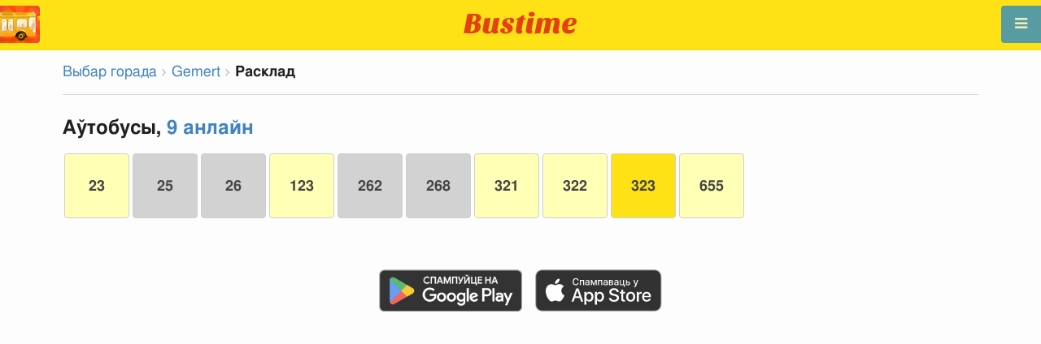

--- FILE ---
content_type: text/html; charset=utf-8
request_url: https://be.busti.me/gemert/timetable/
body_size: 8390
content:
<!doctype html><html lang="be"><head><script async src="https://www.googletagmanager.com/gtag/js?id=G-MD4RJR9ZS9"></script><script>
    function gtag_conversion() {
        gtag('event', 'conversion', {
            'send_to': 'AW-16696673122/02btCIPFj-wZEOKGzJk-',
            'value': 0.1,
            'currency': 'EUR'
        });
    }

    gtag_metric_try.callback = null;

    function gtag_metric_try(name_event, params = {}) {
        gtag('event', name_event, params);

        if (typeof gtag_metric_try.callback === 'function') {
            gtag_metric_try.callback(name_event, params);
        }
    }

    gtag_metric_try.callback = (name, params) => {
        console.log(name, params);
    };

    </script><script>
     window.dataLayer = window.dataLayer || [];
     function gtag(){dataLayer.push(arguments);}
     gtag('js', new Date());
     gtag('config', 'G-MD4RJR9ZS9');
   </script><script>
    function gtag_metric(name_event, params = {}) {
        try {
            gtag_metric_try(name_event, params);
        } catch (error) {
            console.log('unable gtag');
        }
    }
</script><meta charset="UTF-8"/><link rel="apple-touch-icon" sizes="180x180" href="https://gcore.bustm.net/static/img/favicons/apple-touch-icon.png"><link rel="icon" type="image/png" sizes="32x32" href="https://gcore.bustm.net/static/img/favicons/favicon-32x32.png"><link rel="icon" type="image/png" sizes="16x16" href="https://gcore.bustm.net/static/img/favicons/favicon-16x16.png"><link rel="manifest" href="https://gcore.bustm.net/static/img/favicons/bustime.webmanifest?v=1"><link rel="mask-icon" href="https://gcore.bustm.net/static/img/favicons/safari-pinned-tab.svg" color="#ffe216"><link rel="shortcut icon" href="https://gcore.bustm.net/static/img/favicons/favicon.ico"><meta name="msapplication-TileColor" content="#ffe216"><meta name="msapplication-config" content="https://gcore.bustm.net/static/img/favicons/browserconfig.xml"><title>Gemert - Расклад</title><meta name="description" content="Усе маршруты гарадскога транспарту ў Gemert. Падрабязная інфармацыя па прыпынках."><meta name="keywords" content="аўтобусы, маршруты online, гарадскі транспарт Gemert, дзе едзе, рух, палажэнне, інфармацыйнае табло, у рэжыме рэальнага часу, на карце, прыпынкі, схема руху, транспарт анлайн"><meta property="og:title" content="Час Аўтобуса"><meta property="og:image" content="https://be.busti.me/static/img/bustime-2.0.png"><meta property="vk:image" content="https://be.busti.me/static/img/bustime-2.0.png"><meta name="apple-mobile-web-app-capable" content="yes"><meta name="mobile-web-app-capable" content="yes"><meta name="apple-mobile-web-app-status-bar-style" content="black"><meta name="theme-color" content="#b30000"><meta name="viewport" content="width=device-width, initial-scale=1"/><meta name="format-detection" content="telephone=no"><link rel="image_src" href="https://be.busti.me/static/img/bustime-2.0.png"><link rel="apple-touch-icon" href="https://gcore.bustm.net/static/img/icon_60px.png" /><link rel="apple-touch-icon" sizes="76x76" href="https://gcore.bustm.net/static/img/icon_76px.png" /><link rel="apple-touch-icon" sizes="120x120" href="https://gcore.bustm.net/static/img/icon_120px.png" /><link rel="apple-touch-icon" sizes="152x152" href="https://gcore.bustm.net/static/img/icon_152px.png" /><script src="https://gcore.bustm.net/static/js/fast-json-patch.min.js"></script><!-- <link rel="icon" sizes="192x192" href="https://gcore.bustm.net/static/img/icon_192.png"> --><link rel="preload" as="script" href="https://gcore.bustm.net/static/js/system.min.js"><link rel="preload" href="https://gcore.bustm.net/static/fonts/fontawesome-webfont.woff2" as="font" type="font/woff2" crossorigin><link rel="stylesheet" href="https://gcore.bustm.net/static/css/base-union-71.css" type="text/css" /><style>
    .dark_theme {
        filter: invert(1) hue-rotate(180deg) brightness(0.8) grayscale(70%);
    }
    .dark_theme body, .dark-theme body.pushable > .pusher {
        background: #d3d3d3;
    }
    .dark_theme #main_bases_map {
        filter: invert(1) hue-rotate(180deg) brightness(1.25) grayscale(0%) saturate(250%);
    }
    .dark_theme #maplibre {
        filter: invert(1) hue-rotate(180deg) brightness(1.25) grayscale(0%) saturate(250%);
    }
  </style><link rel="alternate" hreflang="x-default" href="https://busti.me/gemert/timetable/"><link rel="canonical" href="https://be.busti.me/gemert/timetable/"><link rel="alternate" hreflang="en" href="https://en.busti.me/gemert/timetable/" /><link rel="alternate" hreflang="es" href="https://es.busti.me/gemert/timetable/" /><link rel="alternate" hreflang="et" href="https://et.busti.me/gemert/timetable/" /><link rel="alternate" hreflang="fi" href="https://fi.busti.me/gemert/timetable/" /><link rel="alternate" hreflang="it" href="https://it.busti.me/gemert/timetable/" /><link rel="alternate" hreflang="pl" href="https://pl.busti.me/gemert/timetable/" /><link rel="alternate" hreflang="pt" href="https://pt.busti.me/gemert/timetable/" /><link rel="alternate" hreflang="be" href="https://be.busti.me/gemert/timetable/" /><link rel="alternate" hreflang="ru" href="https://ru.busti.me/gemert/timetable/" /><link rel="alternate" hreflang="uk" href="https://uk.busti.me/gemert/timetable/" /><link rel="alternate" hreflang="lt" href="https://lt.busti.me/gemert/timetable/" /><link rel="alternate" hreflang="lv" href="https://lv.busti.me/gemert/timetable/" /><link rel="alternate" hreflang="nl" href="https://nl.busti.me/gemert/timetable/" /><link rel="alternate" hreflang="cs" href="https://cs.busti.me/gemert/timetable/" /><link rel="alternate" hreflang="hu" href="https://hu.busti.me/gemert/timetable/" /><link rel="alternate" hreflang="de" href="https://de.busti.me/gemert/timetable/" /><link rel="alternate" hreflang="fr" href="https://fr.busti.me/gemert/timetable/" /><link rel="alternate" hreflang="da" href="https://da.busti.me/gemert/timetable/" /><link rel="alternate" hreflang="hi" href="https://hi.busti.me/gemert/timetable/" /><link rel="alternate" hreflang="ro" href="https://ro.busti.me/gemert/timetable/" /><link rel="alternate" hreflang="eo" href="https://eo.busti.me/gemert/timetable/" /><link rel="alternate" hreflang="ga" href="https://ga.busti.me/gemert/timetable/" /><link rel="alternate" hreflang="pt-br" href="https://pt-br.busti.me/gemert/timetable/" /><link rel="alternate" hreflang="ms" href="https://ms.busti.me/gemert/timetable/" /><link rel="alternate" hreflang="tr" href="https://tr.busti.me/gemert/timetable/" /><link rel="alternate" hreflang="el" href="https://el.busti.me/gemert/timetable/" /><link rel="alternate" hreflang="kk" href="https://kk.busti.me/gemert/timetable/" /><script>
var language = "be";
var trans_text_map = "Карта";
var trans_text_stops = "Прыпынкі";
var trans_text_stop = "Прыпынак";
var trans_text_transport = "Транспарт";
var trans_text_jam = "Прабкі";
var trans_text_passenger = "Пасажыры";
var trans_text_km = "км";
var trans_text_sleep = "на перапынку";
var trans_text_kmh = "км/г";
var trans_ttype_name = {
  0: "Аўтобус",
  1: "Тралейбус",
  2: "Трамвай",
  3: "Маршрутнае таксі",
  4: "Водны аўтобус",
  5: "Міжгародні",
  6: "Цягнік",
  7: "Метро",
  8: "Папутка",
  9: "Авіярэйс",
};
var trans_ttype_slug = {
  0: "bus",
  1: "trolleybus",
  2: "tramway",
  3: "bus-taxi",
  4: "water",
  5: "bus-intercity",
  6: "train",
  7: "metro",
  8: "carpool",
  9: "airplane",
};
var trans_text_js_nosync = "Неабходна абнавіць базу JS у панэлі адміністратара";
var trans_text_update_error = "Памылка абнаўлення, сервер недаступны";
var trans_text_city_not_found = "Горад не знойдзены";
var trans_text_recognition = "Распазнаванне голасу працуе толькі на Android і дэсктопах з Chrome";
var trans_text_call_get = "Прыняць відэа званок?";
var trans_text_no_vote = "Вы не можаце галасаваць у першы дзень";
var trans_text_gps_overwrite = "Вашы дадзеныя будуць перазапісваць гэты аўтобус";
var trans_text_m1 = "Ацэнка без паведамлення не прымаецца";
var trans_text_m2 = "Паведамленне без ацэнкі не прымаецца";
var trans_text_m3 = "Напішыце, каб іншыя зразумелі прычыну ацэнкі";
var trans_text_m4 = "Прабачце, дзярж.нумар не вызначаны. Ацэнка немагчыма.";
var trans_text_m5 = "Дзякуй за водгук!";
var trans_text_recog = "Слухаю каманду<br/>прыклад:аўтобус 11 <br/>прыклад:трамвай нумар пяць";
var trans_text_recog_start = "Слухаю, пачынайце гаварыць...";
var trans_text_recog_fail = "Не распазнана";
var trans_text_not_found = "не знойдзены";
var trans_text_call = "Увядзіце ідэнтыфікатар для званка";
var trans_text_adblock = "У вас усталявана блакіроўка рэкламы. Каб адключыць рэкламу, набыце падпіску.";
var trans_text_no_cam = "Доступ да камеры немагчымы";
var trans_text_show_map = "Паказаць карту";
var trans_text_hide_map = "Схаваць карту";
var trans_text_online = "Анлайн";
var trans_text_stops = "Прыпынкі";
var trans_text_rlines = "Лініі маршруту";
var trans_text_word_to_number = [
"нуль",
"адзін",
"два",
"тры",
"чатыры",
"пяць",
"шэсць",
"сем",
"восем",
"дзевяць"];
var trans_text_dst_change = "назначэнне зменена";
var trans_text_src_change = "адпраўленне зменена";
var trans_text_arriving = "Ваш аўтобус набліжаецца!";
var trans_text_one_plus = "Плюс адзін на маршруце!";
var trans_text_one_minus = "Мінус адзін на маршруце...";
var trans_text_in_dir_forward = "у прамым напрамку маршруту";
var trans_text_in_dir_reverse = "у зваротным напрамку маршруту";
var trans_text_moveto = "у бок";

var us_user = 0;
var us_sound = 1;
var us_sound_plusone = 0;
var us_plusone = 0;
var us_live_indicator = 0;
var us_hide_inactive_routes = 1;
var us_last_time_resp = 0;
var us_bigsticker = 0;
var us_mode = 1;


var us_city = 28569;
var us_city_slug = "gemert";
var us_city_rev = 0;
var us_city_taxi = 0;
var us_city_timediffk = -6;
var us_city_transport_count = 0;
var US_CITY_POINT_X = 5.686459;
var US_CITY_POINT_Y = 51.558983;

var mode_selected = 0;
var matrix_show = 1;
var us_gps_off = 0;
var us_voice = 0;
var us_gps_send = 0;
var us_premium = 0;
var transaction_key = "";
var transaction_vip = 0;
var us_edit_mode = 0;
var us_device = "";
var us_theme_stripes = 0;
var us_gosnum = "None";
var map, myCollection, busstop_collection, passenger_collection, jamcollection;
var busfavor = [];
var vk_like_pro = 0;
var vk_show_like = 0;
var us_theme = 0;
var radar_mode = 0;
var ads_show = 1;
var ads_waterfall_configs = null;
var city_monitor_mode = 0;
var bus_design_map = {};
var us_pro_demo = 0;
var ut_minutes = 0;
var us_id = 2199209386;
var us_multi_all = 0;
var us_map_show = 0;
var us_speed_show = 0;
var us_radio = 0;
var us_dark_theme = "";
var us_update_signal = "";
var us_count_day_metric = 1;
var us_count_day_metric_date = "";
var lucky_day = 0;
var timer_countable = 1;
var reg_today = 0;
var today_date = "2026-01-16";
var us_days_on = 0;
var first_time = 0;
var gps_send_enough = 0;
var us_show_gosnum = 1; //0;
var us_sound_plus_one = 0;
var p2p_video = 0;
var PEER;
var io_port = null

if (!window.console) console = {log: function() {}};


var holiday_flag = "";

var test_mode = false;  
var taxiuser = null;
var is_main_page = false;
var is_stops_page = false;
var is_schedule_page = true;
var is_select_page = false;
var to_send = {};   // last sended position

function load_extra() {}

var trans_text_price = "Кошт праезду";
var trans_text_provider_edit = "дадаць інфармацыю аб перавозчыку";

var trans_idle_message_load = "Загрузка дадзеных праз";
var trans_update_message = "Дадзеныя абноўлены";
var trans_post_update_message_processing = "Апрацавана падзей:";
var trans_post_turbine_update_message_provid = "Атрымана ад пастаўшчыка:";
var trans_post_turbine_update_message_for = "за";

var trans_stop_extra_info = {
  0: "Название: ",
  1: "Тип: ",
  2: "Таймзона: ",
  3: "Направление: "
};

var trans_vehicle_extra_info = {
  0: "Гос№: ",
  1: "Борт№: ",
  2: "Низкопольность: ",
  3: "Модель: ",
  4: "Перевозчик: ",
  5: "Тип: ",
  6: "Рейтинг: ",
  7: "Скорость: ",
  8: "Время последнего отклика: "
};

var us_block_info = 0;

var trans_distance = "Адлегласць:";
var trans_time_in_trip = "Час у дарозе:";
var trans_mins_in_trip = "мін.";
var trans_hours_in_trip = "г.";
</script><script>
    var count_day_metric = [3, 5, 7, 10, 14, 21, 30, 60, 90, 120];

    // получение текущей даты в формате YYYY-MM-DD
    var date_for_metric = new Date().toISOString().split('T')[0];

    // если счетчик соответствует значению из count_day_metric и дата последней отправки метрики не равна сегодняшней дате
    // отправляем метрику и отправляем на сервер сегодняшнюю дату
    if (count_day_metric.includes(us_count_day_metric) && us_count_day_metric_date !== date_for_metric) {
        gtag_metric('st_visits', {'count': us_count_day_metric});

        var url_for_ajax = `/ajax/date_for_metric/?us_count_day_metric_date=${encodeURIComponent(date_for_metric)}`;

        fetch(url_for_ajax, {
            method: 'GET',
            headers: {
                'X-CSRFToken': 'GGR6V92YZ7eWn2iWrL7l5CB171pj7UwYnU4E2jCV6oXaAqe64efBJS3fDeWnpqfx'
            }
        }).catch(error => console.error('Error:', error));
    }

    if (us_dark_theme === "on" || (us_dark_theme === "auto" && window.matchMedia && window.matchMedia('(prefers-color-scheme: dark)').matches)) {
        document.documentElement.classList.add('dark_theme');
    }

  

var db_ready = false;

function loading_done() {
      osd = document.querySelector('.osd_message');
      osd_text = document.querySelector('.osd_message_text');
      if (osd_text) {osd_text.textContent = ''}
      db_ready = true;

      setTimeout(function() {
       if (osd) {osd.style.display = 'none'}
      }, 250); // give user time to enjoy
    if (typeof hashcheck === "function") {
      hashcheck();
    }
}

function diff_dump(db) {
  const xhr = new XMLHttpRequest();
  xhr.open('GET', path_diff);

  xhr.onprogress = function(event) {
      const prc = Math.round(event.loaded / diff_size * 100);
      if (osd_text) { osd_text.textContent = 'DB patch: '+prc+'%'; }
  };

  xhr.onload = function() {
    if (xhr.status === 200) {
      diff_from_server = JSON.parse(xhr.responseText);
      // применяем разницу к исходной бд
      jsonpatch.applyPatch(db, diff_from_server);
      loading_done();
    } else {
      console.error(`Error ${xhr.status}: ${xhr.statusText}`);
      loading_done();
    }
  };

  xhr.onerror = function() {
    console.error('Patch request error');
  };
 xhr.send();
}

function dbget(model, id=null, field=null, meta=false) {
    let db = DB;
    if (db == null) return null;
    if (id == null) return DB[model];
    if (field != null) {
        let index = db[model + '__meta'] != null && db[model + '__meta']['fields'] != null ?
            db[model + '__meta']['fields'].indexOf(field) : -1
        if (index < 0) return null;
        if (db[model] != null && db[model][id] != null) {
            return db[model][id][index];
        }
    } else if (meta && db[model + '__meta'] != null && db[model + '__meta']['fields'] != null) {
        if (db[model] != null && db[model][id] != null) {
            let o = {};
            db[model][id].forEach(function(e, i) {
                o[db[model + '__meta']['fields'][i]] = e;
            });
            return o;
        }
    } else if (!meta && db[model] != null && db[model][id] != null) {
        return db[model][id]
    }
    return null;
}

function dbgetsafe(model, id=null, field=null, meta=false) {
  return dbget(model, id, field, meta) || {}
}
</script></head><body><div class="ui right sidebar inverted vertical massive menu" style="width:19rem;"><a href="/gemert/settings_profile/" id="link_profile" class="item  profile_in_menu"><img id="avatar_profile" src=" https://gcore.bustm.net/static/img/empty_ava.png"><div style="margin: 10px; display: inline-block;"> Увайсці ў профіль </div></a><a class="item " href="/gemert/" onclick="gtag_metric('cl_menu_link', {'item': 'home'});">Gemert<i class="fa-home icon" aria-hidden="true"></i></a><a class="item active" href="/gemert/timetable/" onclick="gtag_metric('cl_menu_link', {'item': 'timetable'});">Расклад <i class="fa-calendar-o icon" aria-hidden="true"></i></a><a class="item " href="/gemert/company/" onclick="gtag_metric('cl_menu_link', {'item': 'company'});">Перавозчыкі <i class="fa-clone icon" aria-hidden="true"></i></a><a class="item " href="/gemert/stop/" onclick="gtag_metric('cl_menu_link', {'item': 'stop'});">Прыпынкі<i class="fa-bus icon" aria-hidden="true"></i></a><a class="item " href="/gemert/transport/" onclick="gtag_metric('cl_menu_link', {'item': 'transport'});" title="Транспартны журнал - абмен дадзенымі, падзеі і трэкі">Журнал <i class="fa-list-alt icon" aria-hidden="true"></i></a><a class="item " href="/gemert/chat/" onclick="gtag_metric('cl_menu_link', {'item': 'chat'});">Чат <i class="fa-comment icon" aria-hidden="true"></i></a><a class="item " href="/gemert/top/" onclick="gtag_metric('cl_menu_link', {'item': 'top'});">Рэйтынг<i class="fa-line-chart icon" aria-hidden="true"></i></a><a class="item " href="/gemert/history/" onclick="gtag_metric('cl_menu_link', {'item': 'history'});">Гісторыя змен<i class="fa-newspaper-o icon" aria-hidden="true"></i></a><a class="item " href="/gemert/status/" onclick="gtag_metric('cl_menu_link', {'item': 'status'});" title="Стан сервера і сістэмы маніторынгу">Стан<i class="fa-heartbeat icon" aria-hidden="true"></i></a><!-- <a class="item" href="/about/">Блог</a> --><div class="ui inverted right dropdown item" style="z-index: 9999;">Інфа<i class="dropdown icon"></i><div class="menu"><a class="item" href="/about/" onclick="gtag_metric('cl_menu_link', {'item': 'about'});"><i class="fa-question icon" aria-hidden="true"></i>Аб праекце</a><a class="item" href="/open-letter-for-transport-data/" onclick="gtag_metric('cl_menu_ft', {'item': 'open-letter-for-transport-data'});"><i class="fa-bullhorn icon" aria-hidden="true"></i>Адкрытыя дадзеныя</a><a class="item" href="/services/" onclick="gtag_metric('cl_menu_ft', {'item': 'services'});"><i class="fa-plus icon" aria-hidden="true"></i> Падключэнне</a><a class="item" href="/blog/" onclick="gtag_metric('cl_menu_ft', {'item': 'blog'});"><i class="fa-rss icon" aria-hidden="true"></i>Блог</a><a class="item" href="/help/" onclick="gtag_metric('cl_menu_ft', {'item': 'help'});"><i class="fa-question-circle-o icon" aria-hidden="true"></i>Дапамога</a><a class="item" style="margin-right:0.4em" target="_blank" href="https://github.com/bustime-org/bustime" aria-label="Зыходныя коды Bustime на Github"><i class="fa-github icon"></i>Github</a></div></div><div style="margin-top: auto; text-align:center;font-size:1rem;color:#fff;vertical-align:middle"><select name="select_language" class="ui selection long dropdown sel_lang_ftr"><option value="da">Dansk</option><option value="de">Deutsch</option><option value="et">Eesti</option><option value="en">English</option><option value="es">Español</option><option value="eo">Esperanto</option><option value="fr">Français</option><option value="ga">Gaeilge</option><option value="it">Italiano</option><option value="lv">Latviešu</option><option value="lt">Lietuvių</option><option value="hu">Magyar</option><option value="ms">Melayu</option><option value="nl">Nederlands</option><option value="pl">Polski</option><option value="pt-br">Portuguese (Brazil)</option><option value="pt">Português</option><option value="ro">Rumantsch</option><option value="fi">Suomen</option><option value="tr">Türkçe</option><option value="cs">Čeština</option><option value="el">Νέα Ελληνικά</option><option value="be" selected >Беларуская</option><option value="ru">Русский</option><option value="uk">Українська</option><option value="kk">Қазақша</option><option value="hi">हिन्दी</option></select><div class="ui horizontal link list" style="padding: 0 10px"><a class="item" style="color: #ffe216;font-size:1.2rem;padding: 5px 12px" href="mailto:support@busti.me"> support@busti.me</a></div><span class="item" style="margin-right:0.4em;">
        &copy; 2026 Bustime ULDA 
        </span></div ></div></div><!-- <div class="ui right sidebar inverted vertical massive menu"--><div class="pusher"><div class="ui padded stackable  center aligned horizontally grid yheader"><!-- mobile tablet computer only --><div class="center aligned column color-0-bg"><a href="/" class="hidden bustime-logo-pro"></a><div class="logo_header_view toggle" style="padding-top: 1rem;"><a class="logo_header" href="/gemert/"><img src="https://gcore.bustm.net/static/img/bustime_text_new.svg" style="height: 28px;"></a></div></div></div><div id="loader" class="ui active slow blue double massive loader" style="display: none;"></div><div id="map_container"><!--maplibre--><div id="maplibre" style="display:none; z-index:1;"><div class="layers_selection"><div class="ui icon toggle button layers_button"><i class="fa-clone link icon"></i></div><div id="layers_checkbox" style="display: none;"><input type="checkbox" class="layers_checkbox" id="poi-level-1" value="poi-level-1"><label for="poi-lever-1">  POI </label><br></div></div><!--
              <div class="ui search address"><div id="ml_search" class="ui big icon input"><input id="ml_search_input" class="prompt" type="text" placeholder="Search..."><i id="ml_search_icon" class="search link icon"></i></div></div>
--></div></div><div id="main_container" class="ui container" style="margin-top:77px;"><div class="ui big breadcrumb"><a class="section" href="/">Выбар горада</a><i class="right angle icon divider"></i><a class="section"  href="/gemert/">
	Gemert</a><i class="right angle icon divider"></i><div class="active section">Расклад</div></div><div class="ui divider"></div><h2 class="ui header type0">Аўтобусы, <a href="/gemert/#bus">9 анлайн</a></h2><a class="busnumber_s t0_coloramount1 " href="/gemert/helmond-bus-23/" title="Аўтобус 23">23</a><a class="busnumber_s t0_coloramount0 " href="/gemert/the-hague-bus-25/" title="Аўтобус 25">25</a><a class="busnumber_s t0_coloramount0 " href="/gemert/helmond-bus-26/" title="Аўтобус 26">26</a><a class="busnumber_s t0_coloramount1 " href="/gemert/cuijk-bus-123/" title="Аўтобус 123">123</a><a class="busnumber_s t0_coloramount0 " href="/gemert/geldermalsen-bus-262/" title="Аўтобус 262">262</a><a class="busnumber_s t0_coloramount0 " href="/gemert/zaltbommel-bus-268/" title="Аўтобус 268">268</a><a class="busnumber_s t0_coloramount1 " href="/gemert/eindhoven-bus-321/" title="Аўтобус 321">321</a><a class="busnumber_s t0_coloramount1 " href="/gemert/almere-bus-322/" title="Аўтобус 322">322</a><a class="busnumber_s t0_coloramount2 " href="/gemert/eindhoven-bus-323/" title="Аўтобус 323">323</a><a class="busnumber_s t0_coloramount1 " href="/gemert/leeuwarden-bus-655/" title="Аўтобус 655">655</a><br/><br/><script>
    function js_page_extra() {
        $('.ui.dropdown').dropdown();
    }
    </script><div class="ui equal width column stackable grid" style="margin-top: 2rem"><div class="column center aligned"><a href="https://play.google.com/store/apps/details?id=com.indie.bustime" target="_blank" onclick="gtag_metric('cl_app', {'platform': 'android', 'place': 'bottom'});"><img src="https://gcore.bustm.net/static/img/app/android_be.png" alt="Google Play" style="height:52px; margin-right: 16px;opacity: 0.8"></a><a href="https://apps.apple.com/be/app/bustime-transport-online/id879310530" target="_blank" onclick="gtag_metric('cl_app', {'platform': 'ios', 'place': 'bottom'});"><img src="https://gcore.bustm.net/static/img/app/apple_be.svg" alt="App Store" style="height:52px;opacity: 0.8"></a></div></div><br/><br/><br/><div class="ui reload_soft" style="display: none;"><div class="reload_soft_content"><div style="padding: 20px;">База дадзеных маршрутаў абноўлена. Хочаце абнавіць яе прама зараз?</div><div class="ui green ok inverted button" onclick="reload_soft_v8('yes')">Так</div><div class="ui red close button" onclick="reload_soft_v8()">Не</div></div></div></div></div><!-- ui container --><!-- <div class="ui mobile only grid"> --><div class="ui blue icon launch right attached fixed big button" style="width: 49px; height: 46px; padding-top: 13px;" onclick="$('.ui.sidebar').sidebar('toggle'); gtag_metric('cl_menu');"><i class="fa-bars icon"></i></div><div class="fixed" style="width: 49px; height: 46px; left: 0px; position: fixed; top: 7px; z-index: 1001;"><a href="/gemert/"><img src="https://gcore.bustm.net/static/img/logo_square.png" style="width: 49px; height: 46px; border-radius: 0 4px 4px 0;"/></a></div><script src="https://gcore.bustm.net/static/js/system.min.js"></script><script type="systemjs-importmap" src="https://gcore.bustm.net/static/importmap-1.json"></script><script type="systemjs-importmap">
        {
          "imports": {
              "bundle_built": "https://gcore.bustm.net/static/js/bundle-built-175.js"
          }
        }
      </script><script type="systemjs-module" src="import:bundle_built"></script></div><!--pusher--></body><script>
// remove google button
window.addEventListener('scroll', function() {
    let div = document.querySelector('[style*="border-block: initial !important; border-inline: initial !important;"]');
    if(div){
        div.style.cssText = 'display: none !important';
    }
    div = document.querySelector('[style*="color-scheme: initial !important;"]');
    if(div){
        div.style.cssText = 'display: none !important';
    }
});
</script></html>